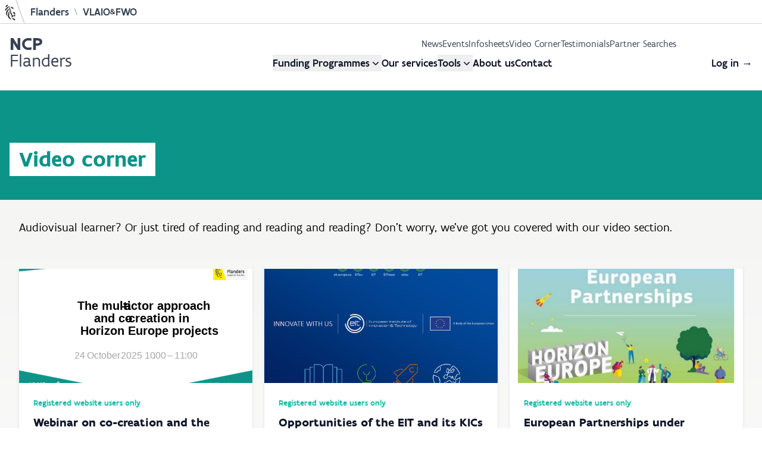

--- FILE ---
content_type: text/html; charset=utf-8
request_url: https://ncpflanders.be/videos
body_size: 9817
content:
<!DOCTYPE html>
<html lang="en">
<head>
    <meta charset="utf-8">
    <meta http-equiv="X-UA-Compatible" content="IE=edge">
    <meta name="viewport" content="width=device-width, initial-scale=1, shrink-to-fit=no">
    <meta name="description" content="NCP Flanders assists stakeholders from Flanders in all their Horizon Europe, Digital Europe & EDF endeavours"/>

    
    <link rel="preload" as="style" href="https://ncpflanders.be/build/assets/app-Bo6xHcLU.css" /><link rel="modulepreload" as="script" href="https://ncpflanders.be/build/assets/app-l0sNRNKZ.js" /><link rel="stylesheet" href="https://ncpflanders.be/build/assets/app-Bo6xHcLU.css" data-navigate-track="reload" /><script type="module" src="https://ncpflanders.be/build/assets/app-l0sNRNKZ.js" data-navigate-track="reload"></script>
    <link rel="stylesheet" href="https://ncpflanders.be/fonts/flanders-art-sans.css">
    <script src="https://kit.fontawesome.com/38a1c40833.js" crossorigin="anonymous"></script>

    <link rel="shortcut icon" type="image/x-icon" sizes="16x16" href="https://ncpflanders.be/favicon.ico">

    <!-- Livewire Styles --><style >[wire\:loading][wire\:loading], [wire\:loading\.delay][wire\:loading\.delay], [wire\:loading\.inline-block][wire\:loading\.inline-block], [wire\:loading\.inline][wire\:loading\.inline], [wire\:loading\.block][wire\:loading\.block], [wire\:loading\.flex][wire\:loading\.flex], [wire\:loading\.table][wire\:loading\.table], [wire\:loading\.grid][wire\:loading\.grid], [wire\:loading\.inline-flex][wire\:loading\.inline-flex] {display: none;}[wire\:loading\.delay\.none][wire\:loading\.delay\.none], [wire\:loading\.delay\.shortest][wire\:loading\.delay\.shortest], [wire\:loading\.delay\.shorter][wire\:loading\.delay\.shorter], [wire\:loading\.delay\.short][wire\:loading\.delay\.short], [wire\:loading\.delay\.default][wire\:loading\.delay\.default], [wire\:loading\.delay\.long][wire\:loading\.delay\.long], [wire\:loading\.delay\.longer][wire\:loading\.delay\.longer], [wire\:loading\.delay\.longest][wire\:loading\.delay\.longest] {display: none;}[wire\:offline][wire\:offline] {display: none;}[wire\:dirty]:not(textarea):not(input):not(select) {display: none;}:root {--livewire-progress-bar-color: #2299dd;}[x-cloak] {display: none !important;}[wire\:cloak] {display: none !important;}dialog#livewire-error::backdrop {background-color: rgba(0, 0, 0, .6);}</style>
    
    <title>VIDEOS | NCP Flanders</title>

<meta name="robots" content="all">

<meta property="og:title" content="VIDEOS | NCP Flanders" />
<meta property="og:type" content="website" />

<meta property="og:image" content="https://ncpflanders.be/storage/og-images/default.png?k1766703600" />
<meta property="og:url" content="https://ncpflanders.be/videos" />

<meta name="twitter:title" content="NCP Flanders" />
<meta name="twitter:image" content="https://ncpflanders.be/storage/og-images/default.png?k1766703600" />

<meta property="og:image:type" content="image/png" />
<meta property="og:image:width" content="1200" />
<meta property="og:image:height" content="630" />

<meta property="og:description" content="NCP Flanders is the National Contact Point for Flanders. We help companies, universities, research centres and other stakeholders from Flanders to access EU funding for Research and Innovation." />
<meta property="og:locale" content="en_GB" />

<meta name="twitter:site" content="" />
<meta name="twitter:card" content="NCP Flanders is the National Contact Point for Flanders. We help companies, universities, research centres and other stakeholders from Flanders to access EU funding for Research and Innovation." />
<meta name="twitter:description" content="NCP Flanders is the National Contact Point for Flanders. We help companies, universities, research centres and other stakeholders from Flanders to access EU funding for Research and Innovation." />

        <!-- Fathom - beautiful, simple website analytics -->
    <script src="https://cdn.usefathom.com/script.js" data-site="NFVXNUBT" defer></script>
    </head>

<body class="antialiased font-sans ">

    
    <div class="hidden md:block w-full h-10 bg-white flex justify-between border-b border-gray-300">
        <span class="h-full flex mr-4 text-sm items-center gap-x-2">
            <img src="https://ncpflanders.be/img/vlaanderen.png" class="h-full mr-2" alt="logo Flanders">
            <a href="https://www.vlaanderen.be/en" rel="noopener" target="_blank" class="text-slate-700 font-medium my-auto text-lg hover:text-teal-600 transition duration-150 ease-in-out hidden lg:inline-block">Flanders</a>

            <span class="text-slate-400 mx-2">\</span>
            <a href="" rel="noopener" target="_blank" class="text-slate-700 font-medium my-auto text-lg hover:text-teal-600 transition duration-150 ease-in-out hidden lg:inline-block">VLAIO</a>
             &amp;
            <a href="" rel="noopener" target="_blank" class="text-slate-700 font-medium my-auto text-lg hover:text-teal-600 transition duration-150 ease-in-out hidden lg:inline-block">FWO</a>

        </span>
    <span class="h-10 flex mr-4 text-sm font-semibold uppercase">
            <a class="hidden md:inline-block my-auto text-gray-700 hover:text-teal-600 transition duration-150 ease-in-out" href="https://ncpflanders.be/team">Contact us</a>
        </span>
</div>
    <header x-data="{ mobileMenuOpen: false, fundingMenuOpen: false, toolsMenuOpen: false}" class="relative isolate z-10 bg-white text-charcoal">

    
    <nav  class="mx-auto flex max-w-7xl items-center justify-between p-4" aria-label="Global">

        
        <div class="flex lg:flex-1">
            <a href="https://ncpflanders.be" class="text-3xl leading-7">
                <span class="sr-only">NCP Flanders</span>
                <span class="font-bold">NCP</span><br class="hidden md:block"/>
                <span>Flanders</span>
            </a>
        </div>
        <div class="flex lg:hidden">
            <button @click="mobileMenuOpen=true" type="button" class="-m-2.5 inline-flex items-center justify-center rounded-md p-2.5 text-gray-700">
                <span class="sr-only">Open main menu</span>
                <svg class="h-6 w-6" fill="none" viewBox="0 0 24 24" stroke-width="1.5" stroke="currentColor" aria-hidden="true" data-slot="icon">
                    <path stroke-linecap="round" stroke-linejoin="round" d="M3.75 6.75h16.5M3.75 12h16.5m-16.5 5.25h16.5" />
                </svg>
            </button>
        </div>


        <div class="hidden md:block w-full ">
            <div class="">
                <div class="hidden md:flex w-full justify-end text-base font-normal gap-x-8 py-1.5 pr-32 rounded-br-full">
                                            <a href="https://ncpflanders.be/news" class="hover:text-black hover:font-medium">News</a>
                                            <a href="https://ncpflanders.be/activities" class="hover:text-black hover:font-medium">Events</a>
                                            <a href="https://ncpflanders.be/infosheets" class="hover:text-black hover:font-medium">Infosheets</a>
                                            <a href="https://ncpflanders.be/videos" class="hover:text-black hover:font-medium">Video Corner</a>
                                            <a href="https://ncpflanders.be/testimonials" class="hover:text-black hover:font-medium">Testimonials</a>
                                            <a href="https://ncpflanders.be/partner-searches" class="hover:text-black hover:font-medium">Partner Searches</a>
                                    </div>

            </div>

            <div class="flex justify-between">
                <div class="w-20 lg:flex-1" >&nbsp;</div>
                <div class="hidden lg:flex lg:gap-x-12">

                    <div class="relative">
                        <button @click="fundingMenuOpen=true" type="button" class="inline-flex items-center gap-x-1 text-lg font-medium text-gray-900" aria-expanded="false">
                            <span>Funding Programmes</span>
                            <svg class="h-5 w-5" viewBox="0 0 20 20" fill="currentColor" aria-hidden="true" data-slot="icon">
                                <path fill-rule="evenodd" d="M5.22 8.22a.75.75 0 0 1 1.06 0L10 11.94l3.72-3.72a.75.75 0 1 1 1.06 1.06l-4.25 4.25a.75.75 0 0 1-1.06 0L5.22 9.28a.75.75 0 0 1 0-1.06Z" clip-rule="evenodd" />
                            </svg>
                        </button>

                        <div x-description="Funding programmes menu, show/hide based on mobile menu state." @click.away="fundingMenuOpen=false" x-show="fundingMenuOpen"
                             x-transition:enter="duration-200 ease-out" x-transition:enter-start="opacity-0 scale-95"
                             x-transition:enter-end="opacity-100 scale-100" x-transition:leave="duration-100 ease-in"
                             x-transition:leave-start="opacity-100 scale-100" x-transition:leave-end="opacity-0 scale-95"
                            class="absolute left-1/2 z-10 mt-2 flex w-screen max-w-max -translate-x-1/2 px-4"
                        >
                            <div class="w-screen max-w-sm flex-auto rounded bg-white p-4 text-lg shadow-lg ring-1 ring-gray-900/5">

                                                                    <div class="relative rounded-lg px-4 py-2 hover:bg-gray-50">
                                        <a href="/programmes/horizon-europe" class="font-medium text-gray-900">
                                            Horizon Europe
                                            <span class="absolute inset-0"></span>
                                        </a>
                                        <p class="text-gray-600 text-sm">EU’s main research &amp; innovation programme driving scientific excellence and global impact.</p>
                                    </div>
                                                                    <div class="relative rounded-lg px-4 py-2 hover:bg-gray-50">
                                        <a href="/programmes/digital-europe-programme" class="font-medium text-gray-900">
                                            Digital Europe
                                            <span class="absolute inset-0"></span>
                                        </a>
                                        <p class="text-gray-600 text-sm">Programme to boost digital skills, infrastructure, and tech adoption across the EU.</p>
                                    </div>
                                                                    <div class="relative rounded-lg px-4 py-2 hover:bg-gray-50">
                                        <a href="/programmes/defence-related-funding" class="font-medium text-gray-900">
                                            EDF &amp; Defence related
                                            <span class="absolute inset-0"></span>
                                        </a>
                                        <p class="text-gray-600 text-sm"> EU funding initiative focused on collaborative defence research and innovation projects.</p>
                                    </div>
                                                                    <div class="relative rounded-lg px-4 py-2 hover:bg-gray-50">
                                        <a href="/programmes/horizon-2020" class="font-medium text-gray-900">
                                            Horizon 2020
                                            <span class="absolute inset-0"></span>
                                        </a>
                                        <p class="text-gray-600 text-sm">Previous EU research &amp; innovation programme, followed up by Horizon Europe.</p>
                                    </div>
                                                                    <div class="relative rounded-lg px-4 py-2 hover:bg-gray-50">
                                        <a href="/other-eu-funding" class="font-medium text-gray-900">
                                            Other EU funding
                                            <span class="absolute inset-0"></span>
                                        </a>
                                        <p class="text-gray-600 text-sm"> Diverse EU programs supporting varied sectors, from culture to environment and business.</p>
                                    </div>
                                
                            </div>
                        </div>
                    </div>


                    <a href="/services" class="text-lg font-medium text-gray-900">Our services</a>

                    <div class="relative">
                        <button @click="toolsMenuOpen=true" type="button" class="inline-flex items-center gap-x-1 text-lg font-medium text-gray-900" aria-expanded="false">
                            <span>Tools</span>
                            <svg class="h-5 w-5" viewBox="0 0 20 20" fill="currentColor" aria-hidden="true" data-slot="icon">
                                <path fill-rule="evenodd" d="M5.22 8.22a.75.75 0 0 1 1.06 0L10 11.94l3.72-3.72a.75.75 0 1 1 1.06 1.06l-4.25 4.25a.75.75 0 0 1-1.06 0L5.22 9.28a.75.75 0 0 1 0-1.06Z" clip-rule="evenodd" />
                            </svg>
                        </button>

                        <div x-description="Funding programmes menu, show/hide based on mobile menu state." @click.away="toolsMenuOpen=false" x-show="toolsMenuOpen"
                             x-transition:enter="duration-200 ease-out" x-transition:enter-start="opacity-0 scale-95"
                             x-transition:enter-end="opacity-100 scale-100" x-transition:leave="duration-100 ease-in"
                             x-transition:leave-start="opacity-100 scale-100" x-transition:leave-end="opacity-0 scale-95"
                             class="absolute left-1/2 z-10 mt-2 flex w-screen max-w-max -translate-x-1/2 px-4"
                        >
                            <div class="w-screen max-w-sm flex-auto rounded bg-white p-4 text-lg shadow-lg ring-1 ring-gray-900/5">

                                                                    <div class="relative rounded-lg px-4 py-2 hover:bg-gray-50">
                                        <a href="/tools/calltopics-overview" class="font-medium text-gray-900" >
                                            <div class="flex items-center justify-between">
                                                <span>Call Topic Overview</span>
                                                                                            </div>

                                            <span class="absolute inset-0"></span>
                                        </a>
                                        <p class="text-gray-600 text-sm">Download a handy Excel overview of all Horizon Europe and Digital Europe call topics.</p>
                                    </div>
                                                                    <div class="relative rounded-lg px-4 py-2 hover:bg-gray-50">
                                        <a href="/tools/country-eligibility" class="font-medium text-gray-900" >
                                            <div class="flex items-center justify-between">
                                                <span>Country Eligibility Overview</span>
                                                                                            </div>

                                            <span class="absolute inset-0"></span>
                                        </a>
                                        <p class="text-gray-600 text-sm">Check if partners from a given country qualify for Horizon Europe funding.</p>
                                    </div>
                                                                    <div class="relative rounded-lg px-4 py-2 hover:bg-gray-50">
                                        <a href="/partnerships/" class="font-medium text-gray-900" >
                                            <div class="flex items-center justify-between">
                                                <span>Partnerships Overview</span>
                                                                                            </div>

                                            <span class="absolute inset-0"></span>
                                        </a>
                                        <p class="text-gray-600 text-sm">Find info on the specialised ecosystems within Horizon Europe.</p>
                                    </div>
                                                                    <div class="relative rounded-lg px-4 py-2 hover:bg-gray-50">
                                        <a href="/tools/comitology" class="font-medium text-gray-900" >
                                            <div class="flex items-center justify-between">
                                                <span>Draft work programme finder</span>
                                                                                            </div>

                                            <span class="absolute inset-0"></span>
                                        </a>
                                        <p class="text-gray-600 text-sm">A quick and dirty tool to search the comitology documents by their committee code</p>
                                    </div>
                                                                    <div class="relative rounded-lg px-4 py-2 hover:bg-gray-50">
                                        <a href="https://eufundingoverview.be/" class="font-medium text-gray-900"  target="_blank" >
                                            <div class="flex items-center justify-between">
                                                <span>EU Funding Overview</span>
                                                                                                    <i class="fad fa-external-link-alt text-teal-400"></i>
                                                                                            </div>

                                            <span class="absolute inset-0"></span>
                                        </a>
                                        <p class="text-gray-600 text-sm">An overview of the different Programmes and Agencies of the European Commission.</p>
                                    </div>
                                                                    <div class="relative rounded-lg px-4 py-2 hover:bg-gray-50">
                                        <a href="https://vleva.eu/storage/1688/nationalecontactpunten-2025.pdf" class="font-medium text-gray-900"  target="_blank" >
                                            <div class="flex items-center justify-between">
                                                <span>List of Contact points in Flanders</span>
                                                                                                    <i class="fad fa-external-link-alt text-teal-400"></i>
                                                                                            </div>

                                            <span class="absolute inset-0"></span>
                                        </a>
                                        <p class="text-gray-600 text-sm">An overview for all EU programmes. Maintained by our colleagues of VLEVA.</p>
                                    </div>
                                
                            </div>
                        </div>
                    </div>

                    <a href="/about-ncp-flanders" class="text-lg font-medium text-gray-900">About us</a>
                    <a href="/team" class="text-lg font-medium text-gray-900">Contact</a>
                </div>


                <div class="hidden lg:flex lg:flex-1 lg:justify-end">
                                            <a href="https://ncpflanders.be/login" class="text-lg font-medium text-gray-900">Log in <span aria-hidden="true">&rarr;</span></a>
                    
                                    </div>
            </div>

        </div>
    </nav>

    <!-- Mobile menu, show/hide based on menu open state. -->
    <div x-description="Mobile menu, show/hide based on mobile menu state." @click.away="mobileMenuOpen =
                        false" x-show="mobileMenuOpen"
         x-transition:enter="duration-50 ease-out" x-transition:enter-start="opacity-0"
         x-transition:enter-end="opacity-100 scale-100" x-transition:leave="duration-100 ease-in"
         x-transition:leave-start="opacity-100 scale-100" x-transition:leave-end="opacity-0"
        class="lg:hidden" role="dialog" aria-modal="true">
        <!-- Background backdrop, show/hide based on slide-over state. -->
        <div class="fixed inset-0 z-10"></div>

        <div class="fixed inset-y-0 right-0 z-10 w-full overflow-y-auto bg-white p-4 sm:max-w-sm sm:ring-1 sm:ring-gray-900/10">
            <div class="flex items-center justify-between">
                <a href="https://ncpflanders.be" class="text-3xl leading-7">
                    <span class="sr-only">NCP Flanders</span>
                    <span class="font-bold">NCP</span><br class="hidden md:block"/>
                    <span>Flanders</span>
                </a>
                <button @click="mobileMenuOpen=false" type="button" class="-m-2.5 rounded-md p-2.5 text-gray-700">
                    <span class="sr-only">Close menu</span>
                    <svg class="h-6 w-6" fill="none" viewBox="0 0 24 24" stroke-width="1.5" stroke="currentColor" aria-hidden="true" data-slot="icon">
                        <path stroke-linecap="round" stroke-linejoin="round" d="M6 18 18 6M6 6l12 12" />
                    </svg>
                </button>
            </div>
            <div class="mt-6 flow-root">
                <div class="-my-6 ">
                    <div class="mt-4 p-4">
                        <h2 class="text-xl font-medium mb-2">Funding programmes</h2>
                        <ul class="text-base grid grid-cols-2 gap-x-16">
                                                            <li>
                                    <a href="/programmes/horizon-europe" class="flex justify-between items-center p-2 -mx-2  group hover:bg-gray-50">
                                        <span class="group-hover:font-medium">Horizon Europe</span>
                                        <span class="text-blue-600">
                                                <svg xmlns="http://www.w3.org/2000/svg" fill="none" viewBox="0 0 24 24" stroke-width="1.5" stroke="currentColor" class="size-5">
                                                    <path stroke-linecap="round" stroke-linejoin="round" d="m8.25 4.5 7.5 7.5-7.5 7.5" />
                                                </svg>
                                            </span>
                                    </a>
                                </li>
                                                            <li>
                                    <a href="/programmes/digital-europe-programme" class="flex justify-between items-center p-2 -mx-2  group hover:bg-gray-50">
                                        <span class="group-hover:font-medium">Digital Europe</span>
                                        <span class="text-purple-600">
                                                <svg xmlns="http://www.w3.org/2000/svg" fill="none" viewBox="0 0 24 24" stroke-width="1.5" stroke="currentColor" class="size-5">
                                                    <path stroke-linecap="round" stroke-linejoin="round" d="m8.25 4.5 7.5 7.5-7.5 7.5" />
                                                </svg>
                                            </span>
                                    </a>
                                </li>
                                                            <li>
                                    <a href="/programmes/defence-related-funding" class="flex justify-between items-center p-2 -mx-2  group hover:bg-gray-50">
                                        <span class="group-hover:font-medium">EDF &amp; Defence related</span>
                                        <span class="text-cinnamon-600">
                                                <svg xmlns="http://www.w3.org/2000/svg" fill="none" viewBox="0 0 24 24" stroke-width="1.5" stroke="currentColor" class="size-5">
                                                    <path stroke-linecap="round" stroke-linejoin="round" d="m8.25 4.5 7.5 7.5-7.5 7.5" />
                                                </svg>
                                            </span>
                                    </a>
                                </li>
                                                            <li>
                                    <a href="/programmes/horizon-2020" class="flex justify-between items-center p-2 -mx-2  group hover:bg-gray-50">
                                        <span class="group-hover:font-medium">Horizon 2020</span>
                                        <span class="text-blue-600">
                                                <svg xmlns="http://www.w3.org/2000/svg" fill="none" viewBox="0 0 24 24" stroke-width="1.5" stroke="currentColor" class="size-5">
                                                    <path stroke-linecap="round" stroke-linejoin="round" d="m8.25 4.5 7.5 7.5-7.5 7.5" />
                                                </svg>
                                            </span>
                                    </a>
                                </li>
                                                            <li>
                                    <a href="/other-eu-funding" class="flex justify-between items-center p-2 -mx-2  group hover:bg-gray-50">
                                        <span class="group-hover:font-medium">Other EU funding</span>
                                        <span class="">
                                                <svg xmlns="http://www.w3.org/2000/svg" fill="none" viewBox="0 0 24 24" stroke-width="1.5" stroke="currentColor" class="size-5">
                                                    <path stroke-linecap="round" stroke-linejoin="round" d="m8.25 4.5 7.5 7.5-7.5 7.5" />
                                                </svg>
                                            </span>
                                    </a>
                                </li>
                                                    </ul>
                    </div>

                    <div class="mt-4 p-4">
                        <a href="/services" class="flex justify-between items-center p-2 -mx-2  group hover:bg-gray-50 text-xl font-medium mb-2">
                            <span class="group-hover:font-medium">Our services</span>
                            <span class="">
                                <svg xmlns="http://www.w3.org/2000/svg" fill="none" viewBox="0 0 24 24" stroke-width="1.5" stroke="currentColor" class="size-5">
                                    <path stroke-linecap="round" stroke-linejoin="round" d="m8.25 4.5 7.5 7.5-7.5 7.5" />
                                </svg>
                            </span>
                        </a>
                    </div>

                    <div class="mt-4 p-4">
                        <h2 class="text-xl font-medium mb-2">Content</h2>
                        <ul class="text-base grid grid-cols-2 gap-x-16">
                                                            <li>
                                    <a href="https://ncpflanders.be/news" class="flex justify-between items-center p-2 -mx-2  group hover:bg-gray-50">
                                        <span class="group-hover:font-medium">News</span>
                                        <span class="">
                                            <svg xmlns="http://www.w3.org/2000/svg" fill="none" viewBox="0 0 24 24" stroke-width="1.5" stroke="currentColor" class="size-5">
                                                <path stroke-linecap="round" stroke-linejoin="round" d="m8.25 4.5 7.5 7.5-7.5 7.5" />
                                            </svg>
                                        </span>
                                    </a>
                                </li>
                                                            <li>
                                    <a href="https://ncpflanders.be/activities" class="flex justify-between items-center p-2 -mx-2  group hover:bg-gray-50">
                                        <span class="group-hover:font-medium">Events</span>
                                        <span class="">
                                            <svg xmlns="http://www.w3.org/2000/svg" fill="none" viewBox="0 0 24 24" stroke-width="1.5" stroke="currentColor" class="size-5">
                                                <path stroke-linecap="round" stroke-linejoin="round" d="m8.25 4.5 7.5 7.5-7.5 7.5" />
                                            </svg>
                                        </span>
                                    </a>
                                </li>
                                                            <li>
                                    <a href="https://ncpflanders.be/infosheets" class="flex justify-between items-center p-2 -mx-2  group hover:bg-gray-50">
                                        <span class="group-hover:font-medium">Infosheets</span>
                                        <span class="">
                                            <svg xmlns="http://www.w3.org/2000/svg" fill="none" viewBox="0 0 24 24" stroke-width="1.5" stroke="currentColor" class="size-5">
                                                <path stroke-linecap="round" stroke-linejoin="round" d="m8.25 4.5 7.5 7.5-7.5 7.5" />
                                            </svg>
                                        </span>
                                    </a>
                                </li>
                                                            <li>
                                    <a href="https://ncpflanders.be/videos" class="flex justify-between items-center p-2 -mx-2  group hover:bg-gray-50">
                                        <span class="group-hover:font-medium">Video Corner</span>
                                        <span class="">
                                            <svg xmlns="http://www.w3.org/2000/svg" fill="none" viewBox="0 0 24 24" stroke-width="1.5" stroke="currentColor" class="size-5">
                                                <path stroke-linecap="round" stroke-linejoin="round" d="m8.25 4.5 7.5 7.5-7.5 7.5" />
                                            </svg>
                                        </span>
                                    </a>
                                </li>
                                                            <li>
                                    <a href="https://ncpflanders.be/testimonials" class="flex justify-between items-center p-2 -mx-2  group hover:bg-gray-50">
                                        <span class="group-hover:font-medium">Testimonials</span>
                                        <span class="">
                                            <svg xmlns="http://www.w3.org/2000/svg" fill="none" viewBox="0 0 24 24" stroke-width="1.5" stroke="currentColor" class="size-5">
                                                <path stroke-linecap="round" stroke-linejoin="round" d="m8.25 4.5 7.5 7.5-7.5 7.5" />
                                            </svg>
                                        </span>
                                    </a>
                                </li>
                                                            <li>
                                    <a href="https://ncpflanders.be/partner-searches" class="flex justify-between items-center p-2 -mx-2  group hover:bg-gray-50">
                                        <span class="group-hover:font-medium">Partner Searches</span>
                                        <span class="">
                                            <svg xmlns="http://www.w3.org/2000/svg" fill="none" viewBox="0 0 24 24" stroke-width="1.5" stroke="currentColor" class="size-5">
                                                <path stroke-linecap="round" stroke-linejoin="round" d="m8.25 4.5 7.5 7.5-7.5 7.5" />
                                            </svg>
                                        </span>
                                    </a>
                                </li>
                                                    </ul>
                    </div>

                    <div class="mt-4 p-4">
                        <h2 class="text-xl font-medium mb-2">Tools</h2>
                        <ul class="text-base grid grid-cols-2 gap-x-16">
                                                            <li>
                                    <a href="/tools/calltopics-overview" class="flex justify-between items-center p-2 -mx-2  group hover:bg-gray-50">
                                        <span class="group-hover:font-medium line-clamp-1">Call Topic Overview</span>
                                        <span class="">
                                                <svg xmlns="http://www.w3.org/2000/svg" fill="none" viewBox="0 0 24 24" stroke-width="1.5" stroke="currentColor" class="size-5">
                                                    <path stroke-linecap="round" stroke-linejoin="round" d="m8.25 4.5 7.5 7.5-7.5 7.5" />
                                                </svg>
                                            </span>
                                    </a>
                                </li>
                                                            <li>
                                    <a href="/tools/country-eligibility" class="flex justify-between items-center p-2 -mx-2  group hover:bg-gray-50">
                                        <span class="group-hover:font-medium line-clamp-1">Country Eligibility Overview</span>
                                        <span class="">
                                                <svg xmlns="http://www.w3.org/2000/svg" fill="none" viewBox="0 0 24 24" stroke-width="1.5" stroke="currentColor" class="size-5">
                                                    <path stroke-linecap="round" stroke-linejoin="round" d="m8.25 4.5 7.5 7.5-7.5 7.5" />
                                                </svg>
                                            </span>
                                    </a>
                                </li>
                                                            <li>
                                    <a href="/partnerships/" class="flex justify-between items-center p-2 -mx-2  group hover:bg-gray-50">
                                        <span class="group-hover:font-medium line-clamp-1">Partnerships Overview</span>
                                        <span class="">
                                                <svg xmlns="http://www.w3.org/2000/svg" fill="none" viewBox="0 0 24 24" stroke-width="1.5" stroke="currentColor" class="size-5">
                                                    <path stroke-linecap="round" stroke-linejoin="round" d="m8.25 4.5 7.5 7.5-7.5 7.5" />
                                                </svg>
                                            </span>
                                    </a>
                                </li>
                                                            <li>
                                    <a href="/tools/comitology" class="flex justify-between items-center p-2 -mx-2  group hover:bg-gray-50">
                                        <span class="group-hover:font-medium line-clamp-1">Draft work programme finder</span>
                                        <span class="">
                                                <svg xmlns="http://www.w3.org/2000/svg" fill="none" viewBox="0 0 24 24" stroke-width="1.5" stroke="currentColor" class="size-5">
                                                    <path stroke-linecap="round" stroke-linejoin="round" d="m8.25 4.5 7.5 7.5-7.5 7.5" />
                                                </svg>
                                            </span>
                                    </a>
                                </li>
                                                            <li>
                                    <a href="https://eufundingoverview.be/" class="flex justify-between items-center p-2 -mx-2  group hover:bg-gray-50">
                                        <span class="group-hover:font-medium line-clamp-1">EU Funding Overview</span>
                                        <span class="">
                                                <svg xmlns="http://www.w3.org/2000/svg" fill="none" viewBox="0 0 24 24" stroke-width="1.5" stroke="currentColor" class="size-5">
                                                    <path stroke-linecap="round" stroke-linejoin="round" d="m8.25 4.5 7.5 7.5-7.5 7.5" />
                                                </svg>
                                            </span>
                                    </a>
                                </li>
                                                            <li>
                                    <a href="https://vleva.eu/storage/1688/nationalecontactpunten-2025.pdf" class="flex justify-between items-center p-2 -mx-2  group hover:bg-gray-50">
                                        <span class="group-hover:font-medium line-clamp-1">List of Contact points in Flanders</span>
                                        <span class="">
                                                <svg xmlns="http://www.w3.org/2000/svg" fill="none" viewBox="0 0 24 24" stroke-width="1.5" stroke="currentColor" class="size-5">
                                                    <path stroke-linecap="round" stroke-linejoin="round" d="m8.25 4.5 7.5 7.5-7.5 7.5" />
                                                </svg>
                                            </span>
                                    </a>
                                </li>
                                                    </ul>
                    </div>



                    <div class="p-4">
                        <div class="py-6">
                                                            <a href="https://ncpflanders.be/login" class="-mx-3 block rounded-lg px-3 py-2.5 text-base/7 font-semibold text-gray-900 bg-gray-50 hover:bg-gray-200 text-center">Log in</a>
                            
                                                    </div>
                    </div>


                </div>
            </div>
        </div>
    </div>
</header>


    <div class="" >

        
    <section class="relative bg-gradient-to-b from-white to-stone-100 bg-opacity-10 mt-4">
    <div class="relative mx-auto flex max-w-screen-xl flex-row items-end justify-between">

        
        <div class="relative bg-teal-600 w-full text-white px-4 py-2">

            
            
            
            <div class="text-2xl md:text-4xl  mb-4 md:mb-8 leading-normal">

                                    <div class="bg-white text-teal-600 px-4 py-2 font-semibold inline-block mt-4 md:mt-20">
                        Video corner
                    </div>
                
                            </div>

        </div>

    </div>
</section>




    <section class="relative bg-gradient-to-b from-stone-100 via-white to-white px-4 pt-4 pb-20 sm:px-6 lg:px-8 lg:pt-8 lg:pb-28">

        <div class="relative mx-auto max-w-7xl">

            <p class="text-xl">Audiovisual learner? Or just tired of reading and reading and reading? Don't worry, we've got you covered with our video section.</p>

            <div class="mx-auto mt-12 grid max-w-lg gap-5 lg:max-w-none lg:grid-cols-3">

                
                    <div class="flex flex-col overflow-hidden shadow-md">

                        <div class="flex-shrink-0">
                            <a href="https://ncpflanders.be/videos/co-creation-and-the-multi-actor-approach-in-horizon-europe-projects" class="mt-2 block">
                                <img class="h-48 w-full object-cover" src="https://ncpflanders.be/storage/media/4024/afbeelding-MAA.svg" alt="">
                            </a>
                        </div>

                        <div class="flex flex-1 flex-col justify-between bg-white p-6">
                            <div class="flex-1">
                                <p class="text-sm font-medium">
                                    <a href="https://ncpflanders.be/login" class="hover:underline">
                                        <span class="text-teal-500">Registered website users only</span>
                                    </a>
                                </p>
                                <a href="https://ncpflanders.be/videos/co-creation-and-the-multi-actor-approach-in-horizon-europe-projects" class="mt-2 block">
                                    <p class="text-xl font-semibold text-gray-900">
                                        Webinar on co-creation and the multi-actor approach in Horizon Europe projects
                                    </p>
                                    <p class="mt-3 text-base text-gray-400">
                                        The multi-actor approach is mandatory in many calls of cluster 6 in Horizon Europe. This webinar gives a practical insight in how to handle this topic in a project proposal.
                                    </p>
                                </a>
                            </div>
                            <div class="mt-6 flex items-center">

                                <div class="ml-3">
                                    <p class="text-sm font-medium text-gray-900">
                                        Contains 1 videos
                                    </p>
                                    <div class="flex space-x-1 text-sm text-gray-400">
                                        <time datetime="2025-10-27">
                                            Last updated: 2025-10-27
                                        </time>
                                        <span aria-hidden="true">&middot;</span>
                                        <span class="text-gray-300">1 month ago</span>
                                    </div>
                                </div>
                            </div>
                        </div>
                    </div>
                
                    <div class="flex flex-col overflow-hidden shadow-md">

                        <div class="flex-shrink-0">
                            <a href="https://ncpflanders.be/videos/Opportunities-of-the-EIT-and-its-KICs" class="mt-2 block">
                                <img class="h-48 w-full object-cover" src="https://ncpflanders.be/storage/media/3934/Afbeelding-EIT.png" alt="">
                            </a>
                        </div>

                        <div class="flex flex-1 flex-col justify-between bg-white p-6">
                            <div class="flex-1">
                                <p class="text-sm font-medium">
                                    <a href="https://ncpflanders.be/login" class="hover:underline">
                                        <span class="text-teal-500">Registered website users only</span>
                                    </a>
                                </p>
                                <a href="https://ncpflanders.be/videos/Opportunities-of-the-EIT-and-its-KICs" class="mt-2 block">
                                    <p class="text-xl font-semibold text-gray-900">
                                        Opportunities of the EIT and its KICs
                                    </p>
                                    <p class="mt-3 text-base text-gray-400">
                                        This webinar will give you an overview of the calls and opportunities that 4 knowledge and innovation communities (KIC) of the EIT provide to companies, universities and research institutions. The four highlighted KIC's are EIT Digital, EIT Urban Mobility, EIT Food and EIT Health.
                                    </p>
                                </a>
                            </div>
                            <div class="mt-6 flex items-center">

                                <div class="ml-3">
                                    <p class="text-sm font-medium text-gray-900">
                                        Contains 1 videos
                                    </p>
                                    <div class="flex space-x-1 text-sm text-gray-400">
                                        <time datetime="2025-10-01">
                                            Last updated: 2025-10-01
                                        </time>
                                        <span aria-hidden="true">&middot;</span>
                                        <span class="text-gray-300">2 months ago</span>
                                    </div>
                                </div>
                            </div>
                        </div>
                    </div>
                
                    <div class="flex flex-col overflow-hidden shadow-md">

                        <div class="flex-shrink-0">
                            <a href="https://ncpflanders.be/videos/EU_partnerships_HEU" class="mt-2 block">
                                <img class="h-48 w-full object-cover" src="https://ncpflanders.be/storage/media/1973/partnerships-webinar.JPG" alt="">
                            </a>
                        </div>

                        <div class="flex flex-1 flex-col justify-between bg-white p-6">
                            <div class="flex-1">
                                <p class="text-sm font-medium">
                                    <a href="https://ncpflanders.be/login" class="hover:underline">
                                        <span class="text-teal-500">Registered website users only</span>
                                    </a>
                                </p>
                                <a href="https://ncpflanders.be/videos/EU_partnerships_HEU" class="mt-2 block">
                                    <p class="text-xl font-semibold text-gray-900">
                                        European Partnerships under Horizon Europe
                                    </p>
                                    <p class="mt-3 text-base text-gray-400">
                                        With this webinar NCP Flanders, together with VLAIO and FWO, wants to give you an overview of the complex landscape and constructions of EU-Partnerships.
We will guide you through the different types of partnerships and briefly indicate the modalities.
Agenda

(1) General introduction on partner...
                                    </p>
                                </a>
                            </div>
                            <div class="mt-6 flex items-center">

                                <div class="ml-3">
                                    <p class="text-sm font-medium text-gray-900">
                                        Contains 5 videos
                                    </p>
                                    <div class="flex space-x-1 text-sm text-gray-400">
                                        <time datetime="2025-01-31">
                                            Last updated: 2025-01-31
                                        </time>
                                        <span aria-hidden="true">&middot;</span>
                                        <span class="text-gray-300">10 months ago</span>
                                    </div>
                                </div>
                            </div>
                        </div>
                    </div>
                
                    <div class="flex flex-col overflow-hidden shadow-md">

                        <div class="flex-shrink-0">
                            <a href="https://ncpflanders.be/videos/blind-evaluation-pilot-two-stage-calls" class="mt-2 block">
                                <img class="h-48 w-full object-cover" src="https://ncpflanders.be/storage/media/1203/BlindEvaluation.png" alt="">
                            </a>
                        </div>

                        <div class="flex flex-1 flex-col justify-between bg-white p-6">
                            <div class="flex-1">
                                <p class="text-sm font-medium">
                                    <a href="https://ncpflanders.be/login" class="hover:underline">
                                        <span class="text-teal-500">Registered website users only</span>
                                    </a>
                                </p>
                                <a href="https://ncpflanders.be/videos/blind-evaluation-pilot-two-stage-calls" class="mt-2 block">
                                    <p class="text-xl font-semibold text-gray-900">
                                        Webinar on the Blind Evaluation Pilot - Horizon Europe two-stage calls
                                    </p>
                                    <p class="mt-3 text-base text-gray-400">
                                        With the blind evaluation pilot, the Commission wants to tackle concerns of any real or perceived effect of reputational bias that could subvert the awarding decision. Blind evaluation therefore requires that evaluators do not know the consortium and the applicants involved. As a consequence, applic...
                                    </p>
                                </a>
                            </div>
                            <div class="mt-6 flex items-center">

                                <div class="ml-3">
                                    <p class="text-sm font-medium text-gray-900">
                                        Contains 1 videos
                                    </p>
                                    <div class="flex space-x-1 text-sm text-gray-400">
                                        <time datetime="2025-01-31">
                                            Last updated: 2025-01-31
                                        </time>
                                        <span aria-hidden="true">&middot;</span>
                                        <span class="text-gray-300">10 months ago</span>
                                    </div>
                                </div>
                            </div>
                        </div>
                    </div>
                
                    <div class="flex flex-col overflow-hidden shadow-md">

                        <div class="flex-shrink-0">
                            <a href="https://ncpflanders.be/videos/funding-opportunities-companies" class="mt-2 block">
                                <img class="h-48 w-full object-cover" src="https://ncpflanders.be/storage/media/1856/Cover-NCP-bedrijven.png" alt="">
                            </a>
                        </div>

                        <div class="flex flex-1 flex-col justify-between bg-white p-6">
                            <div class="flex-1">
                                <p class="text-sm font-medium">
                                    <a href="https://ncpflanders.be/login" class="hover:underline">
                                        <span class="text-teal-500">Registered website users only</span>
                                    </a>
                                </p>
                                <a href="https://ncpflanders.be/videos/funding-opportunities-companies" class="mt-2 block">
                                    <p class="text-xl font-semibold text-gray-900">
                                        Funding opportunities for companies - Horizon Europe, Digital Europe &amp; EU Defence Fund
                                    </p>
                                    <p class="mt-3 text-base text-gray-400">
                                        The information in this presentation is intended to inform companies about opportunities within the Horizon Europe and Digital Europe programmes and the support they can get when they intend to take part in a project under these two programmes.&nbsp;
DISCLAIMER -&nbsp;Always check the latest versio...
                                    </p>
                                </a>
                            </div>
                            <div class="mt-6 flex items-center">

                                <div class="ml-3">
                                    <p class="text-sm font-medium text-gray-900">
                                        Contains 9 videos
                                    </p>
                                    <div class="flex space-x-1 text-sm text-gray-400">
                                        <time datetime="2025-01-31">
                                            Last updated: 2025-01-31
                                        </time>
                                        <span aria-hidden="true">&middot;</span>
                                        <span class="text-gray-300">10 months ago</span>
                                    </div>
                                </div>
                            </div>
                        </div>
                    </div>
                
                    <div class="flex flex-col overflow-hidden shadow-md">

                        <div class="flex-shrink-0">
                            <a href="https://ncpflanders.be/videos/proposal-writing-horizon-europe-tips-tricks" class="mt-2 block">
                                <img class="h-48 w-full object-cover" src="https://ncpflanders.be/storage/media/709/Thumbnail_ProposalWriting.jpg" alt="">
                            </a>
                        </div>

                        <div class="flex flex-1 flex-col justify-between bg-white p-6">
                            <div class="flex-1">
                                <p class="text-sm font-medium">
                                    <a href="https://ncpflanders.be/login" class="hover:underline">
                                        <span class="text-teal-500">Registered website users only</span>
                                    </a>
                                </p>
                                <a href="https://ncpflanders.be/videos/proposal-writing-horizon-europe-tips-tricks" class="mt-2 block">
                                    <p class="text-xl font-semibold text-gray-900">
                                        Proposal Writing under Horizon Europe (Pillar II) - Tips &amp; Tricks
                                    </p>
                                    <p class="mt-3 text-base text-gray-400">
                                        This video will take you through the basics of proposal writing under Pillar II of the Horizon Europe programme (with focus on&nbsp; Research and Innovation Actions / Innovation Actions).These materials are intended for personal use and viewing. Please don't copy or circulate without asking permissi...
                                    </p>
                                </a>
                            </div>
                            <div class="mt-6 flex items-center">

                                <div class="ml-3">
                                    <p class="text-sm font-medium text-gray-900">
                                        Contains 8 videos
                                    </p>
                                    <div class="flex space-x-1 text-sm text-gray-400">
                                        <time datetime="2025-01-31">
                                            Last updated: 2025-01-31
                                        </time>
                                        <span aria-hidden="true">&middot;</span>
                                        <span class="text-gray-300">10 months ago</span>
                                    </div>
                                </div>
                            </div>
                        </div>
                    </div>
                
                    <div class="flex flex-col overflow-hidden shadow-md">

                        <div class="flex-shrink-0">
                            <a href="https://ncpflanders.be/videos/horizon-europe-online-infosession-march-2021" class="mt-2 block">
                                <img class="h-48 w-full object-cover" src="https://ncpflanders.be/storage/media/58/horizon-europe.jpg" alt="">
                            </a>
                        </div>

                        <div class="flex flex-1 flex-col justify-between bg-white p-6">
                            <div class="flex-1">
                                <p class="text-sm font-medium">
                                    <a href="https://ncpflanders.be/login" class="hover:underline">
                                        <span class="text-teal-500">Registered website users only</span>
                                    </a>
                                </p>
                                <a href="https://ncpflanders.be/videos/horizon-europe-online-infosession-march-2021" class="mt-2 block">
                                    <p class="text-xl font-semibold text-gray-900">
                                        Horizon Europe - infosessie maart 2021
                                    </p>
                                    <p class="mt-3 text-base text-gray-400">
                                        Horizon Europa, het Europees Kaderprogramma voor Onderzoek en Innovatie, schiet binnen afzienbare tijd uit de startblokken. Een goed moment om opnieuw een laatste stand van zaken te geven.&nbsp;Dit keer met&nbsp;sp&eacute;cifieke focus op de verschillende werkprogramma&rsquo;s&nbsp;(de huidige, nog...
                                    </p>
                                </a>
                            </div>
                            <div class="mt-6 flex items-center">

                                <div class="ml-3">
                                    <p class="text-sm font-medium text-gray-900">
                                        Contains 19 videos
                                    </p>
                                    <div class="flex space-x-1 text-sm text-gray-400">
                                        <time datetime="2025-01-31">
                                            Last updated: 2025-01-31
                                        </time>
                                        <span aria-hidden="true">&middot;</span>
                                        <span class="text-gray-300">10 months ago</span>
                                    </div>
                                </div>
                            </div>
                        </div>
                    </div>
                
                    <div class="flex flex-col overflow-hidden shadow-md">

                        <div class="flex-shrink-0">
                            <a href="https://ncpflanders.be/videos/horizon-europe-for-beginners" class="mt-2 block">
                                <img class="h-48 w-full object-cover" src="https://ncpflanders.be/storage/media/153/horizon-europe-for-beginners.png" alt="">
                            </a>
                        </div>

                        <div class="flex flex-1 flex-col justify-between bg-white p-6">
                            <div class="flex-1">
                                <p class="text-sm font-medium">
                                    <a href="https://ncpflanders.be/login" class="hover:underline">
                                        <span class="text-teal-500">Registered website users only</span>
                                    </a>
                                </p>
                                <a href="https://ncpflanders.be/videos/horizon-europe-for-beginners" class="mt-2 block">
                                    <p class="text-xl font-semibold text-gray-900">
                                        Horizon Europe for Beginners
                                    </p>
                                    <p class="mt-3 text-base text-gray-400">
                                        NCP Flanders advisors explain the basic aspects of Horizon Europe - the EU&rsquo;s key funding programme for research and innovation.
The programme:

Introduction Horizon Europe and how to find call topics
How to interpret calls &amp; how to prepare a good proposal
Basic principles of legal and...
                                    </p>
                                </a>
                            </div>
                            <div class="mt-6 flex items-center">

                                <div class="ml-3">
                                    <p class="text-sm font-medium text-gray-900">
                                        Contains 4 videos
                                    </p>
                                    <div class="flex space-x-1 text-sm text-gray-400">
                                        <time datetime="2025-01-31">
                                            Last updated: 2025-01-31
                                        </time>
                                        <span aria-hidden="true">&middot;</span>
                                        <span class="text-gray-300">10 months ago</span>
                                    </div>
                                </div>
                            </div>
                        </div>
                    </div>
                

            </div>
        </div>
    </section>



    </div>


    <section class="bg-teal-600 text-white py-6 pt-8 md:pt-20 pb-32">
    <div class="mx-auto flex max-w-screen-xl flex-col lg:flex-row px-2 md:px-0">

        <div class="mx-0 md:mx-auto w-5/5 md:w-1/5">
            <h1 class="inline text-xl md:text-3xl font-semibold pb-6 md:pb-0 text-white">Testimonial</h1>
        </div>
        <div class="mx-auto w-3/5 md:pr-16 lg:w-1/5 mt-4 md:mt-0">
                            <div>
                    <div class="rounded-full bg-white p-1 mb-4 md:mb-0">
                        <span class="block rounded-full bg-white p-1">
                            <img class="rounded-full" src="https://ncpflanders.be/storage/media/2467/conversions/logo-voor-website-medium.jpg" alt="image of EITHOS - European Identity Theft Observatory System">
                        </span>
                    </div>
                </div>
                    </div>
        <div class="w-full text-sm md:text-base text-teal-50 px-4 lg:mx-0 lg:w-3/5 md:pl-4">
            <h2 class="mt-0 mb-2 md:-ml-4 py-0 text-base md:text-xl font-semibold text-white">EITHOS - European Identity Theft Observatory System</h2>

            <p class="mb-2">The <a class="underline font-semibold hover:bg-white/10" href="https://linkprotect.cudasvc.com/url?a=https%3a%2f%2feithos.eu%2f&amp;c=E,1,8KuZYsG2sW7vYO6JwAa3Cm9eGbVHmFqcC0bbE2ZzRDe7J_F98vGJipiC2VSOYDZnObCnCGdoWjM9OnoVo37mphOjSBVJanjxDbM9NPt7lsi3-3wuZ9f4KdY,&amp;typo=1">EITHOS project</a>, funded under Horizon Europe Cluster 3 call &ldquo;<a class="underline font-semibold hover:bg-white/10" href="https://ec.europa.eu/info/funding-tenders/opportunities/portal/screen/opportunities/topic-details/HORIZON-CL3-2021-FCT-01-12?order=DESC&amp;pageNumber=1&amp;pageSize=50&amp;sortBy=startDate&amp;keywords=online%20identity%20theft&amp;isExactMatch=true&amp;status=31094501,31094502,31094503&amp;callIdentifier=HORIZON-CL3-2021-FCT-01">Online identity theft is countered</a>&rdquo;, aims to develop a &ldquo;European Identity Theft Observatory System&rdquo; (EITHOS). The system will provide easy access to information and intelligence about previous and current identity theft related trends to empower EU citizens, Law Enforcements Agencies (LEAs), and policy makers to further contribute to the prevention, detection, and investigation of crimes related to online identity theft. The <a class="underline font-semibold hover:bg-white/10" href="https://linkprotect.cudasvc.com/url?a=https%3a%2f%2fcdsl.research.vub.be%2f&amp;c=E,1,qbr_G1trXmrAGfLvt1SKZ_KaOeOpo457P_2WxK-p_O48QRq_SlKlrxX2D3qIDZRDWXrMKcCq61K1l2T5xEmYr8aOT3M-8N6i0bdSlrf_7c974zs,&amp;typo=1">Cyber and Data Security Lab</a> (CDSL), part of the Law, Science, Technology and Society (LSTS) Research Group at Vrije Universiteit Brussel (VUB), is one of the 12 partners in the EITHOS consortium, contributing its vast expertise on legal aspects of data protection, cybersecurity and information security law and policy.</p>

            <div class="flex flex-col md:flex-row items-center gap-x-2 gap-y-4 mt-2">
                                    <a href="https://ncpflanders.be/testimonials/25/download" class="text-center whitespace-nowrap rounded-sm bg-sky-100 hover:bg-sky-200 py-2 px-4 text-sm uppercase text-sky-800">Read&nbsp;the&nbsp;full&nbsp;article<i class="fas fa-long-arrow-alt-right"></i></a>
                    <span class="hidden md:block">or</span>
                                <a href="https://ncpflanders.be/testimonials" class="text-center whitespace-nowrap rounded-sm bg-sky-100 hover:bg-sky-200 py-2 px-4 text-sm uppercase text-sky-800">Check&nbsp;out&nbsp;the&nbsp;other&nbsp;testimonials&nbsp;<i class="fas fa-long-arrow-alt-right"></i></a>
            </div>

        </div>
    </div>
</section>

<div class="hidden hover:bg-white/10"></div>

    <section class="bg-gray-600 py-8">
    <div class="mx-auto flex max-w-screen-xl flex-col justify-around items-center md:flex-row">
                    <div class="mx-auto mb-4 md:mx-0 md:mb-0">
                <a href="https://www.fwo.be/en/" target="_blank" rel="noopener">
                    <img src="https://ncpflanders.be/img/fwo.png" class="h-12" alt="Logo of FWO">
                </a>
            </div>
                    <div class="mx-auto mb-4 md:mx-0 md:mb-0">
                <a href="https://www.vlaio.be/en/" target="_blank" rel="noopener">
                    <img src="https://ncpflanders.be/img/vlaio.png" class="h-10" alt="Logo of VLAIO">
                </a>
            </div>
            </div>
</section>


<div class="bg-gray-800">
    <div class="mx-auto max-w-screen-xl py-12 px-4 sm:px-6 lg:py-16 lg:px-2">
        <div class="grid grid-cols-1 lg:grid-cols-3 xl:gap-8">
            <div class="col-span-2 grid grid-cols-2 gap-2 md:grid-flow-col md:grid-cols-none">
                        <div class="mt-12 md:mt-0">
                <h1 class="text-sm leading-5 font-semibold tracking-wider text-gray-400 uppercase">
                    NCP Flanders
                </h1>
                <ul class="mt-4">
                                            <li class="py-1">
                            <a href="/" class="text-base leading-6 text-gray-300 hover:text-white"
                            >
                                Home
                            </a>
                        </li>
                                            <li class="py-1">
                            <a href="/about-ncp-flanders" class="text-base leading-6 text-gray-300 hover:text-white"
                            >
                                About us
                            </a>
                        </li>
                                            <li class="py-1">
                            <a href="/team" class="text-base leading-6 text-gray-300 hover:text-white"
                            >
                                Our Team
                            </a>
                        </li>
                                            <li class="py-1">
                            <a href="https://www.fwo.be" class="text-base leading-6 text-gray-300 hover:text-white"
                             target="_blank" rel="noopener" >
                                FWO
                            </a>
                        </li>
                                            <li class="py-1">
                            <a href="https://vlaio.be" class="text-base leading-6 text-gray-300 hover:text-white"
                             target="_blank" rel="noopener" >
                                VLAIO
                            </a>
                        </li>
                                    </ul>
            </div>
                                <div class="mt-12 md:mt-0">
                <h1 class="text-sm leading-5 font-semibold tracking-wider text-gray-400 uppercase">
                    Updates
                </h1>
                <ul class="mt-4">
                                            <li class="py-1">
                            <a href="/news" class="text-base leading-6 text-gray-300 hover:text-white"
                            >
                                News
                            </a>
                        </li>
                                            <li class="py-1">
                            <a href="/activities" class="text-base leading-6 text-gray-300 hover:text-white"
                            >
                                Event Calendar
                            </a>
                        </li>
                                            <li class="py-1">
                            <a href="/documents" class="text-base leading-6 text-gray-300 hover:text-white"
                            >
                                Documents
                            </a>
                        </li>
                                    </ul>
            </div>
                                <div class="mt-12 md:mt-0">
                <h1 class="text-sm leading-5 font-semibold tracking-wider text-gray-400 uppercase">
                    Our Services
                </h1>
                <ul class="mt-4">
                                            <li class="py-1">
                            <a href="/services#get-started" class="text-base leading-6 text-gray-300 hover:text-white"
                            >
                                We inform
                            </a>
                        </li>
                                            <li class="py-1">
                            <a href="/services#projects" class="text-base leading-6 text-gray-300 hover:text-white"
                            >
                                We assist, train &amp; advise
                            </a>
                        </li>
                                            <li class="py-1">
                            <a href="/services#realisations" class="text-base leading-6 text-gray-300 hover:text-white"
                            >
                                We inspire
                            </a>
                        </li>
                                    </ul>
            </div>
                        </div>

            <div class="mt-8 xl:mt-0">
                <h1 class="mb-5 text-sm font-semibold uppercase leading-5 tracking-wider text-gray-300">
                Legal mentions
                </h1>
                <p class="leading-loose text-gray-200">
                    <a href="/privacy" class="text-gray-100 hover:text-gray-50">Privacy Policy</a><span class="text-blue-400"><br/>
                    <a href="/cookies" class="text-gray-100 hover:text-gray-50">Cookies</a>
                </p>
            </div>
        </div>

        <div class="mt-12 border-t border-gray-500 pt-4 md:flex md:items-center md:justify-between">
            <div class="flex md:order-2">
     

     <a href="https://www.linkedin.com/company/ncp-flanders/" class="text-gray-400 mx-3 hover:text-gray-300">
         <span class="sr-only">
             LinkedIn
         </span>
         <svg class="h-6 w-6" fill="currentColor" viewBox="0 0 24 24">
             <path fill-rule="evenodd" d="M19 0h-14c-2.761 0-5 2.239-5 5v14c0 2.761 2.239 5 5 5h14c2.762 0 5-2.239 5-5v-14c0-2.761-2.238-5-5-5zm-11 19h-3v-11h3v11zm-1.5-12.268c-.966 0-1.75-.79-1.75-1.764s.784-1.764 1.75-1.764 1.75.79 1.75 1.764-.783 1.764-1.75 1.764zm13.5 12.268h-3v-5.604c0-3.368-4-3.113-4 0v5.604h-3v-11h3v1.765c1.396-2.586 7-2.777 7 2.476v6.759z" clip-rule="evenodd" />
         </svg>
     </a>

      </div>
          </div>

    </div>
</div>

    <!-- Javascript stuff -->
    <script src="/livewire/livewire.min.js?id=0f6341c0"   data-csrf="ZhxY1IsljewMgnTbKh2NaA1P0y3w2tAaC3krdIAm" data-update-uri="/livewire/update" data-navigate-once="true"></script>
    </body>
</html>


--- FILE ---
content_type: text/css
request_url: https://ncpflanders.be/fonts/flanders-art-sans.css
body_size: 74
content:
@font-face {
    font-family: 'FlandersArtSans';
    src: url('/fonts/FlandersArtSansRegular/FlandersArtSans-Regular.woff') format('woff');
    font-weight: 400;
    font-style: normal;
}

@font-face {
    font-family: 'FlandersArtSans';
    src: url('/fonts/FlandersArtSansBold/FlandersArtSans-Bold.woff') format('woff');
    font-weight: 700;
    font-style: normal;
}

@font-face {
    font-family: 'FlandersArtSans';
    src: url('/fonts/FlandersArtSansLight/FlandersArtSans-Light.woff') format('woff');
    font-weight: 300;
    font-style: normal;
}

@font-face {
    font-family: 'FlandersArtSans';
    src: url('/fonts/FlandersArtSansMedium/FlandersArtSans-Medium.woff') format('woff');
    font-weight: 500;
    font-style: normal;
}



--- FILE ---
content_type: image/svg+xml
request_url: https://ncpflanders.be/storage/media/4024/afbeelding-MAA.svg
body_size: 6374
content:
<svg width="605" height="340" xmlns="http://www.w3.org/2000/svg" xmlns:xlink="http://www.w3.org/1999/xlink" xml:space="preserve" overflow="hidden"><defs><clipPath id="clip0"><rect x="0" y="0" width="605" height="340"/></clipPath><image width="280" height="37" xlink:href="[data-uri]" preserveAspectRatio="none" id="img1"></image><clipPath id="clip2"><rect x="-0.00012207" y="3.7861e-05" width="280" height="37"/></clipPath><image width="133" height="60" xlink:href="[data-uri]" preserveAspectRatio="none" id="img3"></image><clipPath id="clip4"><path d="M-1.27812e-05-3.42625e-05 133-3.42625e-05 133 60-1.52588e-05 60Z" fill-rule="evenodd" clip-rule="evenodd"/></clipPath><image width="172" height="45" xlink:href="[data-uri]" preserveAspectRatio="none" id="img5"></image><clipPath id="clip6"><path d="M-3.88175e-06 5.046e-05 172 5.046e-05 172 45 0 45Z" fill-rule="evenodd" clip-rule="evenodd"/></clipPath><clipPath id="clip7"><path d="M-8.34964e-06 3.08755e-05 133 3.08755e-05 133 60-1.52588e-05 60Z" fill-rule="evenodd" clip-rule="evenodd"/></clipPath><clipPath id="clip8"><rect x="-8.6929e-07" y="6.91174e-05" width="172" height="45"/></clipPath><clipPath id="clip9"><path d="M-6.4046e-06 9.63397e-05 172 9.63397e-05 172 45.0001 0 45.0001Z" fill-rule="evenodd" clip-rule="evenodd"/></clipPath><clipPath id="clip10"><path d="M2.3091e-05 7.11464e-05 133 7.11464e-05 133 60.0001 3.05176e-05 60.0001Z" fill-rule="evenodd" clip-rule="evenodd"/></clipPath><image width="106" height="45" xlink:href="[data-uri]" preserveAspectRatio="none" id="img11"></image><clipPath id="clip12"><rect x="0" y="0" width="419.289" height="178"/></clipPath></defs><g clip-path="url(#clip0)"><path d="M0 0 604.444 0 604.444 340 0 340Z" fill="#FFFFFF" transform="scale(1.00092 1)"/><path d="M0 54.0222 0 0 270.489 54.0222Z" stroke="#4CBCB9" stroke-width="0.629631" stroke-miterlimit="8" fill="#0D9488" fill-rule="evenodd" transform="matrix(-1.00092 0 0 1 605 285.978)"/><g><g><g><g transform="matrix(0.318706 0 0 0.316517 474.169 317.333)"><g clip-path="url(#clip2)"><use width="100%" height="100%" xlink:href="#img1" transform="translate(-0.000122014 3.7861e-05)"></use></g></g></g></g></g><path d="M0 28.3333 0 0 287.111 28.3333Z" stroke="#4CBCB9" stroke-width="0.629631" stroke-miterlimit="8" fill="#0D9488" fill-rule="evenodd" transform="matrix(1.00092 0 0 -1 0 28.3333)"/><g><g><g><g transform="matrix(0.267247 0 0 0.270742 266.956 316.578)"><g clip-path="url(#clip4)"><use width="100%" height="100%" xlink:href="#img3" transform="matrix(1 0 0 1 -1.27812e-05 -3.42625e-05)"></use></g></g></g></g></g><g><g><g><g transform="matrix(0.276999 0 0 0.277038 41.5938 318.467)"><g clip-path="url(#clip6)"><use width="100%" height="100%" xlink:href="#img5" transform="matrix(1 0 0 1 -3.88175e-06 5.046e-05)"></use></g></g></g></g></g><g><g><g><g transform="matrix(0.27009 0 0 0.270741 79.7844 308.644)"><g clip-path="url(#clip7)"><use width="100%" height="100%" xlink:href="#img3" transform="matrix(1 0 0 1 -8.34964e-06 3.08755e-05)"></use></g></g></g></g></g><g><g><g><g transform="matrix(0.279198 0 0 0.277038 15.8812 312.422)"><g clip-path="url(#clip8)"><use width="100%" height="100%" xlink:href="#img5" transform="matrix(1 0 0 1 -8.6929e-07 6.91174e-05)"></use></g></g></g></g></g><path d="M0 340 0 285.978 270.489 340Z" stroke="#4CBCB9" stroke-width="0.629631" stroke-miterlimit="8" fill="#0D9488" fill-rule="evenodd" transform="scale(1.00092 1)"/><g><g><g><g transform="matrix(0.24842 0 0 0.251853 27.225 317.333)"><g clip-path="url(#clip9)"><use width="100%" height="100%" xlink:href="#img5" transform="matrix(1 0 0 1 -6.4046e-06 9.63397e-05)"></use></g></g></g></g></g><g><g><g><g transform="matrix(0.238816 0 0 0.23926 97.1781 315.067)"><g clip-path="url(#clip10)"><use width="100%" height="100%" xlink:href="#img3" transform="translate(2.3091e-05 7.11464e-05)"></use></g></g></g></g></g><g><g><g><g transform="matrix(0.210466 0 0 0.210113 503.284 13.6)"><g clip-path="url(#clip12)" transform="matrix(1.01124 0 0 1 -0.000158285 -1.96038e-06)"><use width="100%" height="100%" xlink:href="#img11" transform="scale(3.95556 3.95556)"></use></g></g></g></g></g><text font-family="Calibri Light,Calibri Light_MSFontService,sans-serif" font-weight="700" font-size="80" transform="matrix(0.378125 0 0 0.377778 151.261 128)">The multi</text><text font-family="Calibri Light,Calibri Light_MSFontService,sans-serif" font-weight="700" font-size="80" transform="matrix(0.378125 0 0 0.377778 264.147 128)">-</text><text font-family="Calibri Light,Calibri Light_MSFontService,sans-serif" font-weight="700" font-size="80" transform="matrix(0.378125 0 0 0.377778 273.285 128)">actor approach</text><text font-family="Calibri Light,Calibri Light_MSFontService,sans-serif" font-weight="700" font-size="80" transform="matrix(0.378125 0 0 0.377778 194.938 161)">and co</text><text font-family="Calibri Light,Calibri Light_MSFontService,sans-serif" font-weight="700" font-size="80" transform="matrix(0.378125 0 0 0.377778 274.284 161)">-</text><text font-family="Calibri Light,Calibri Light_MSFontService,sans-serif" font-weight="700" font-size="80" transform="matrix(0.378125 0 0 0.377778 283.422 161)">creation in</text><text font-family="Calibri Light,Calibri Light_MSFontService,sans-serif" font-weight="700" font-size="80" transform="matrix(0.378125 0 0 0.377778 158.946 194)">Horizon Europe projects</text><text fill="#A6A6A6" font-family="Calibri,Calibri_MSFontService,sans-serif" font-weight="400" font-size="66.6667" transform="matrix(0.378125 0 0 0.377778 144.244 255)">24 </text><text fill="#A6A6A6" font-family="Calibri,Calibri_MSFontService,sans-serif" font-weight="400" font-size="66.6667" transform="matrix(0.378125 0 0 0.377778 175.496 255)">October </text><text fill="#A6A6A6" font-family="Calibri,Calibri_MSFontService,sans-serif" font-weight="400" font-size="66.6667" transform="matrix(0.378125 0 0 0.377778 264.611 255)">2025 10</text><text fill="#A6A6A6" font-family="Calibri,Calibri_MSFontService,sans-serif" font-weight="400" font-size="66.6667" transform="matrix(0.378125 0 0 0.377778 346.969 255)">:</text><text fill="#A6A6A6" font-family="Calibri,Calibri_MSFontService,sans-serif" font-weight="400" font-size="66.6667" transform="matrix(0.378125 0 0 0.377778 353.714 255)">00</text><text fill="#A6A6A6" font-family="Calibri,Calibri_MSFontService,sans-serif" font-weight="400" font-size="66.6667" transform="matrix(0.378125 0 0 0.377778 384.738 255)">–</text><text fill="#A6A6A6" font-family="Calibri,Calibri_MSFontService,sans-serif" font-weight="400" font-size="66.6667" transform="matrix(0.378125 0 0 0.377778 402.934 255)">11</text><text fill="#A6A6A6" font-family="Calibri,Calibri_MSFontService,sans-serif" font-weight="400" font-size="66.6667" transform="matrix(0.378125 0 0 0.377778 428.487 255)">:</text><text fill="#A6A6A6" font-family="Calibri,Calibri_MSFontService,sans-serif" font-weight="400" font-size="66.6667" transform="matrix(0.378125 0 0 0.377778 435.232 255)">00</text></g></svg>

--- FILE ---
content_type: image/svg+xml
request_url: https://ka-p.fontawesome.com/releases/v5.15.4/svgs/duotone/external-link-alt.svg?token=38a1c40833
body_size: 108
content:
<svg xmlns="http://www.w3.org/2000/svg" viewBox="0 0 512 512"><!-- Font Awesome Pro 5.15.4 by @fontawesome - https://fontawesome.com License - https://fontawesome.com/license (Commercial License) --><defs><style>.fa-secondary{opacity:.4}</style></defs><path d="M400 320h32a16 16 0 0 1 16 16v128a48 48 0 0 1-48 48H48a48 48 0 0 1-48-48V112a48 48 0 0 1 48-48h160a16 16 0 0 1 16 16v32a16 16 0 0 1-16 16H64v320h320V336a16 16 0 0 1 16-16z" class="fa-secondary"/><path d="M512 24v128c0 21.47-26 32-41 17l-35.71-35.71L191.8 376.77a24 24 0 0 1-33.94 0l-22.63-22.63a24 24 0 0 1 0-33.94L378.76 76.68 343.05 41C328 25.9 338.66 0 360 0h128a24 24 0 0 1 24 24z" class="fa-primary"/></svg>